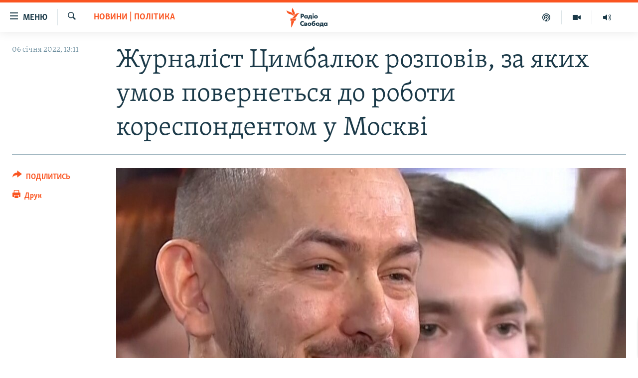

--- FILE ---
content_type: text/html; charset=utf-8
request_url: https://www.radiosvoboda.org/a/news-cymbalyuk-povernennya-do-rosiji/31642206.html
body_size: 16029
content:

<!DOCTYPE html>
<html lang="uk" dir="ltr" class="no-js">
<head>
<link href="/Content/responsive/RFE/uk-UA/RFE-uk-UA.css?&amp;av=0.0.0.0&amp;cb=370" rel="stylesheet"/>
<script src="https://tags.radiosvoboda.org/rferl-pangea/prod/utag.sync.js"></script> <script type='text/javascript' src='https://www.youtube.com/iframe_api' async></script>
<link rel="manifest" href="/manifest.json">
<script type="text/javascript">
//a general 'js' detection, must be on top level in <head>, due to CSS performance
document.documentElement.className = "js";
var cacheBuster = "370";
var appBaseUrl = "/";
var imgEnhancerBreakpoints = [0, 144, 256, 408, 650, 1023, 1597];
var isLoggingEnabled = false;
var isPreviewPage = false;
var isLivePreviewPage = false;
if (!isPreviewPage) {
window.RFE = window.RFE || {};
window.RFE.cacheEnabledByParam = window.location.href.indexOf('nocache=1') === -1;
const url = new URL(window.location.href);
const params = new URLSearchParams(url.search);
// Remove the 'nocache' parameter
params.delete('nocache');
// Update the URL without the 'nocache' parameter
url.search = params.toString();
window.history.replaceState(null, '', url.toString());
} else {
window.addEventListener('load', function() {
const links = window.document.links;
for (let i = 0; i < links.length; i++) {
links[i].href = '#';
links[i].target = '_self';
}
})
}
var pwaEnabled = true;
var swCacheDisabled;
</script>
<meta charset="utf-8" />
<title>Журналіст Цимбалюк розповів, за яких умов повернеться до роботи кореспондентом у Москві</title>
<meta name="description" content="Раніше цього тижня Цимбалюк повідомив, що покинув російську територію через загрозу особистій безпеці" />
<meta name="keywords" content="Новини, Новини | Політика, Новини | Важливі, росія, уніан, Цимбалюк" />
<meta name="viewport" content="width=device-width, initial-scale=1.0" />
<meta http-equiv="X-UA-Compatible" content="IE=edge" />
<meta name="robots" content="max-image-preview:large"><meta name="p:domain_verify" content="0988ef964c8a209fb93ebd87cfb96d87"/>
<meta name="msvalidate.01" content="06EF19F813911814478D52A8EAF58195" />
<meta name="google-site-verification" content="ot2jsPsN4ShTuDC81rL4R8sgmyIiD9Q-MYij280acbg" />
<meta property="fb:pages" content="359429071842" />
<meta name="yandex-verification" content="d4b894ae216c6ff4" />
<link href="https://www.radiosvoboda.org/a/news-cymbalyuk-povernennya-do-rosiji/31642206.html" rel="canonical" />
<meta name="apple-mobile-web-app-title" content="Радіо Свобода" />
<meta name="apple-mobile-web-app-status-bar-style" content="black" />
<meta name="apple-itunes-app" content="app-id=1561595320, app-argument=//31642206.ltr" />
<meta content="Журналіст Цимбалюк розповів, за яких умов повернеться до роботи кореспондентом у Москві" property="og:title" />
<meta content="Раніше цього тижня Цимбалюк повідомив, що покинув російську територію через загрозу особистій безпеці" property="og:description" />
<meta content="article" property="og:type" />
<meta content="https://www.radiosvoboda.org/a/news-cymbalyuk-povernennya-do-rosiji/31642206.html" property="og:url" />
<meta content="Радіо Свобода" property="og:site_name" />
<meta content="https://www.facebook.com/radiosvoboda.org" property="article:publisher" />
<meta content="https://gdb.rferl.org/2af280b3-67af-403d-a804-e3703a230e66_cx0_cy17_cw0_w1200_h630.jpg" property="og:image" />
<meta content="1200" property="og:image:width" />
<meta content="630" property="og:image:height" />
<meta content="212346855610042" property="fb:app_id" />
<meta content="summary_large_image" name="twitter:card" />
<meta content="@radiosvoboda" name="twitter:site" />
<meta content="https://gdb.rferl.org/2af280b3-67af-403d-a804-e3703a230e66_cx0_cy17_cw0_w1200_h630.jpg" name="twitter:image" />
<meta content="Журналіст Цимбалюк розповів, за яких умов повернеться до роботи кореспондентом у Москві" name="twitter:title" />
<meta content="Раніше цього тижня Цимбалюк повідомив, що покинув російську територію через загрозу особистій безпеці" name="twitter:description" />
<link rel="amphtml" href="https://www.radiosvoboda.org/amp/news-cymbalyuk-povernennya-do-rosiji/31642206.html" />
<script type="application/ld+json">{"articleSection":"Новини | Політика","isAccessibleForFree":true,"headline":"Журналіст Цимбалюк розповів, за яких умов повернеться до роботи кореспондентом у Москві","inLanguage":"uk-UA","keywords":"Новини, Новини | Політика, Новини | Важливі, росія, уніан, Цимбалюк","author":{"@type":"Person","name":"Радіо Свобода"},"datePublished":"2022-01-06 11:11:54Z","dateModified":"2022-01-06 11:11:54Z","publisher":{"logo":{"width":512,"height":220,"@type":"ImageObject","url":"https://www.radiosvoboda.org/Content/responsive/RFE/uk-UA/img/logo.png"},"@type":"NewsMediaOrganization","url":"https://www.radiosvoboda.org","sameAs":["https://www.facebook.com/radiosvoboda.org","https://twitter.com/radiosvoboda","https://www.youtube.com/channel/UC7qnYpVcuFbURi3E2E6_f6Q","https://www.instagram.com/radio.svoboda/","https://telegram.me/svoboda_radio"],"name":"Радіо Свобода","alternateName":"Радіо Свобода Україна"},"@context":"https://schema.org","@type":"NewsArticle","mainEntityOfPage":"https://www.radiosvoboda.org/a/news-cymbalyuk-povernennya-do-rosiji/31642206.html","url":"https://www.radiosvoboda.org/a/news-cymbalyuk-povernennya-do-rosiji/31642206.html","description":"Раніше цього тижня Цимбалюк повідомив, що покинув російську територію через загрозу особистій безпеці","image":{"width":1080,"height":608,"@type":"ImageObject","url":"https://gdb.rferl.org/2af280b3-67af-403d-a804-e3703a230e66_cx0_cy17_cw0_w1080_h608.jpg"},"name":"Журналіст Цимбалюк розповів, за яких умов повернеться до роботи кореспондентом у Москві"}</script>
<script src="/Scripts/responsive/infographics.b?v=dVbZ-Cza7s4UoO3BqYSZdbxQZVF4BOLP5EfYDs4kqEo1&amp;av=0.0.0.0&amp;cb=370"></script>
<script src="/Scripts/responsive/loader.b?v=Q26XNwrL6vJYKjqFQRDnx01Lk2pi1mRsuLEaVKMsvpA1&amp;av=0.0.0.0&amp;cb=370"></script>
<link rel="icon" type="image/svg+xml" href="/Content/responsive/RFE/img/webApp/favicon.svg" />
<link rel="alternate icon" href="/Content/responsive/RFE/img/webApp/favicon.ico" />
<link rel="mask-icon" color="#ea6903" href="/Content/responsive/RFE/img/webApp/favicon_safari.svg" />
<link rel="apple-touch-icon" sizes="152x152" href="/Content/responsive/RFE/img/webApp/ico-152x152.png" />
<link rel="apple-touch-icon" sizes="144x144" href="/Content/responsive/RFE/img/webApp/ico-144x144.png" />
<link rel="apple-touch-icon" sizes="114x114" href="/Content/responsive/RFE/img/webApp/ico-114x114.png" />
<link rel="apple-touch-icon" sizes="72x72" href="/Content/responsive/RFE/img/webApp/ico-72x72.png" />
<link rel="apple-touch-icon-precomposed" href="/Content/responsive/RFE/img/webApp/ico-57x57.png" />
<link rel="icon" sizes="192x192" href="/Content/responsive/RFE/img/webApp/ico-192x192.png" />
<link rel="icon" sizes="128x128" href="/Content/responsive/RFE/img/webApp/ico-128x128.png" />
<meta name="msapplication-TileColor" content="#ffffff" />
<meta name="msapplication-TileImage" content="/Content/responsive/RFE/img/webApp/ico-144x144.png" />
<link rel="preload" href="/Content/responsive/fonts/Skolar-Lt_Cyrl_v2.4.woff" type="font/woff" as="font" crossorigin="anonymous" />
<link rel="alternate" type="application/rss+xml" title="RFE/RL - Top Stories [RSS]" href="/api/" />
<link rel="sitemap" type="application/rss+xml" href="/sitemap.xml" />
</head>
<body class=" nav-no-loaded cc_theme pg-article print-lay-article js-category-to-nav nojs-images ">
<script type="text/javascript" >
var analyticsData = {url:"https://www.radiosvoboda.org/a/news-cymbalyuk-povernennya-do-rosiji/31642206.html",property_id:"421",article_uid:"31642206",page_title:"Журналіст Цимбалюк розповів, за яких умов повернеться до роботи кореспондентом у Москві",page_type:"article",content_type:"article",subcontent_type:"article",last_modified:"2022-01-06 11:11:54Z",pub_datetime:"2022-01-06 11:11:54Z",pub_year:"2022",pub_month:"01",pub_day:"06",pub_hour:"11",pub_weekday:"Thursday",section:"новини | політика",english_section:"politics-news",byline:"",categories:"all-news,politics-news,important-news",tags:"росія;уніан;цимбалюк",domain:"www.radiosvoboda.org",language:"Ukrainian",language_service:"RFERL Ukrainian",platform:"web",copied:"no",copied_article:"",copied_title:"",runs_js:"Yes",cms_release:"8.44.0.0.370",enviro_type:"prod",slug:"news-cymbalyuk-povernennya-do-rosiji",entity:"RFE",short_language_service:"UKR",platform_short:"W",page_name:"Журналіст Цимбалюк розповів, за яких умов повернеться до роботи кореспондентом у Москві"};
</script>
<noscript><iframe src="https://www.googletagmanager.com/ns.html?id=GTM-WXZBPZ" height="0" width="0" style="display:none;visibility:hidden"></iframe></noscript><script type="text/javascript" data-cookiecategory="analytics">
var gtmEventObject = Object.assign({}, analyticsData, {event: 'page_meta_ready'});window.dataLayer = window.dataLayer || [];window.dataLayer.push(gtmEventObject);
if (top.location === self.location) { //if not inside of an IFrame
var renderGtm = "true";
if (renderGtm === "true") {
(function(w,d,s,l,i){w[l]=w[l]||[];w[l].push({'gtm.start':new Date().getTime(),event:'gtm.js'});var f=d.getElementsByTagName(s)[0],j=d.createElement(s),dl=l!='dataLayer'?'&l='+l:'';j.async=true;j.src='//www.googletagmanager.com/gtm.js?id='+i+dl;f.parentNode.insertBefore(j,f);})(window,document,'script','dataLayer','GTM-WXZBPZ');
}
}
</script>
<!--Analytics tag js version start-->
<script type="text/javascript" data-cookiecategory="analytics">
var utag_data = Object.assign({}, analyticsData, {});
if(typeof(TealiumTagFrom)==='function' && typeof(TealiumTagSearchKeyword)==='function') {
var utag_from=TealiumTagFrom();var utag_searchKeyword=TealiumTagSearchKeyword();
if(utag_searchKeyword!=null && utag_searchKeyword!=='' && utag_data["search_keyword"]==null) utag_data["search_keyword"]=utag_searchKeyword;if(utag_from!=null && utag_from!=='') utag_data["from"]=TealiumTagFrom();}
if(window.top!== window.self&&utag_data.page_type==="snippet"){utag_data.page_type = 'iframe';}
try{if(window.top!==window.self&&window.self.location.hostname===window.top.location.hostname){utag_data.platform = 'self-embed';utag_data.platform_short = 'se';}}catch(e){if(window.top!==window.self&&window.self.location.search.includes("platformType=self-embed")){utag_data.platform = 'cross-promo';utag_data.platform_short = 'cp';}}
(function(a,b,c,d){ a="https://tags.radiosvoboda.org/rferl-pangea/prod/utag.js"; b=document;c="script";d=b.createElement(c);d.src=a;d.type="text/java"+c;d.async=true; a=b.getElementsByTagName(c)[0];a.parentNode.insertBefore(d,a); })();
</script>
<!--Analytics tag js version end-->
<!-- Analytics tag management NoScript -->
<noscript>
<img style="position: absolute; border: none;" src="https://ssc.radiosvoboda.org/b/ss/bbgprod,bbgentityrferl/1/G.4--NS/470815060?pageName=rfe%3aukr%3aw%3aarticle%3a%d0%96%d1%83%d1%80%d0%bd%d0%b0%d0%bb%d1%96%d1%81%d1%82%20%d0%a6%d0%b8%d0%bc%d0%b1%d0%b0%d0%bb%d1%8e%d0%ba%20%d1%80%d0%be%d0%b7%d0%bf%d0%be%d0%b2%d1%96%d0%b2%2c%20%d0%b7%d0%b0%20%d1%8f%d0%ba%d0%b8%d1%85%20%d1%83%d0%bc%d0%be%d0%b2%20%d0%bf%d0%be%d0%b2%d0%b5%d1%80%d0%bd%d0%b5%d1%82%d1%8c%d1%81%d1%8f%20%d0%b4%d0%be%20%d1%80%d0%be%d0%b1%d0%be%d1%82%d0%b8%20%d0%ba%d0%be%d1%80%d0%b5%d1%81%d0%bf%d0%be%d0%bd%d0%b4%d0%b5%d0%bd%d1%82%d0%be%d0%bc%20%d1%83%20%d0%9c%d0%be%d1%81%d0%ba%d0%b2%d1%96&amp;c6=%d0%96%d1%83%d1%80%d0%bd%d0%b0%d0%bb%d1%96%d1%81%d1%82%20%d0%a6%d0%b8%d0%bc%d0%b1%d0%b0%d0%bb%d1%8e%d0%ba%20%d1%80%d0%be%d0%b7%d0%bf%d0%be%d0%b2%d1%96%d0%b2%2c%20%d0%b7%d0%b0%20%d1%8f%d0%ba%d0%b8%d1%85%20%d1%83%d0%bc%d0%be%d0%b2%20%d0%bf%d0%be%d0%b2%d0%b5%d1%80%d0%bd%d0%b5%d1%82%d1%8c%d1%81%d1%8f%20%d0%b4%d0%be%20%d1%80%d0%be%d0%b1%d0%be%d1%82%d0%b8%20%d0%ba%d0%be%d1%80%d0%b5%d1%81%d0%bf%d0%be%d0%bd%d0%b4%d0%b5%d0%bd%d1%82%d0%be%d0%bc%20%d1%83%20%d0%9c%d0%be%d1%81%d0%ba%d0%b2%d1%96&amp;v36=8.44.0.0.370&amp;v6=D=c6&amp;g=https%3a%2f%2fwww.radiosvoboda.org%2fa%2fnews-cymbalyuk-povernennya-do-rosiji%2f31642206.html&amp;c1=D=g&amp;v1=D=g&amp;events=event1,event52&amp;c16=rferl%20ukrainian&amp;v16=D=c16&amp;c5=politics-news&amp;v5=D=c5&amp;ch=%d0%9d%d0%be%d0%b2%d0%b8%d0%bd%d0%b8%20%7c%20%d0%9f%d0%be%d0%bb%d1%96%d1%82%d0%b8%d0%ba%d0%b0&amp;c15=ukrainian&amp;v15=D=c15&amp;c4=article&amp;v4=D=c4&amp;c14=31642206&amp;v14=D=c14&amp;v20=no&amp;c17=web&amp;v17=D=c17&amp;mcorgid=518abc7455e462b97f000101%40adobeorg&amp;server=www.radiosvoboda.org&amp;pageType=D=c4&amp;ns=bbg&amp;v29=D=server&amp;v25=rfe&amp;v30=421&amp;v105=D=User-Agent " alt="analytics" width="1" height="1" /></noscript>
<!-- End of Analytics tag management NoScript -->
<!--*** Accessibility links - For ScreenReaders only ***-->
<section>
<div class="sr-only">
<h2>Доступність посилання</h2>
<ul>
<li><a href="#content" data-disable-smooth-scroll="1">Перейти до основного матеріалу</a></li>
<li><a href="#navigation" data-disable-smooth-scroll="1">Перейти до основної навігації</a></li>
<li><a href="#txtHeaderSearch" data-disable-smooth-scroll="1">Перейти до пошуку</a></li>
</ul>
</div>
</section>
<div dir="ltr">
<div id="page">
<aside>
<div class="c-lightbox overlay-modal">
<div class="c-lightbox__intro">
<h2 class="c-lightbox__intro-title"></h2>
<button class="btn btn--rounded c-lightbox__btn c-lightbox__intro-next" title="Вперед">
<span class="ico ico--rounded ico-chevron-forward"></span>
<span class="sr-only">Вперед</span>
</button>
</div>
<div class="c-lightbox__nav">
<button class="btn btn--rounded c-lightbox__btn c-lightbox__btn--close" title="Закрити">
<span class="ico ico--rounded ico-close"></span>
<span class="sr-only">Закрити</span>
</button>
<button class="btn btn--rounded c-lightbox__btn c-lightbox__btn--prev" title="Назад">
<span class="ico ico--rounded ico-chevron-backward"></span>
<span class="sr-only">Назад</span>
</button>
<button class="btn btn--rounded c-lightbox__btn c-lightbox__btn--next" title="Вперед">
<span class="ico ico--rounded ico-chevron-forward"></span>
<span class="sr-only">Вперед</span>
</button>
</div>
<div class="c-lightbox__content-wrap">
<figure class="c-lightbox__content">
<span class="c-spinner c-spinner--lightbox">
<img src="/Content/responsive/img/player-spinner.png"
alt="Будь ласка, зачекайте"
title="Будь ласка, зачекайте" />
</span>
<div class="c-lightbox__img">
<div class="thumb">
<img src="" alt="" />
</div>
</div>
<figcaption>
<div class="c-lightbox__info c-lightbox__info--foot">
<span class="c-lightbox__counter"></span>
<span class="caption c-lightbox__caption"></span>
</div>
</figcaption>
</figure>
</div>
<div class="hidden">
<div class="content-advisory__box content-advisory__box--lightbox">
<span class="content-advisory__box-text">Зображення містить чутливий вміст, який деякі люди можуть вважати образливим або тривожним.</span>
<button class="btn btn--transparent content-advisory__box-btn m-t-md" value="text" type="button">
<span class="btn__text">
Натисніть, щоб побачити
</span>
</button>
</div>
</div>
</div>
<div class="print-dialogue">
<div class="container">
<h3 class="print-dialogue__title section-head">Опції друку:</h3>
<div class="print-dialogue__opts">
<ul class="print-dialogue__opt-group">
<li class="form__group form__group--checkbox">
<input class="form__check " id="checkboxImages" name="checkboxImages" type="checkbox" checked="checked" />
<label for="checkboxImages" class="form__label m-t-md">Зображення</label>
</li>
<li class="form__group form__group--checkbox">
<input class="form__check " id="checkboxMultimedia" name="checkboxMultimedia" type="checkbox" checked="checked" />
<label for="checkboxMultimedia" class="form__label m-t-md">Мультимедіа</label>
</li>
</ul>
<ul class="print-dialogue__opt-group">
<li class="form__group form__group--checkbox">
<input class="form__check " id="checkboxEmbedded" name="checkboxEmbedded" type="checkbox" checked="checked" />
<label for="checkboxEmbedded" class="form__label m-t-md">Вкладений контент</label>
</li>
<li class="hidden">
<input class="form__check " id="checkboxComments" name="checkboxComments" type="checkbox" />
<label for="checkboxComments" class="form__label m-t-md">Коментарі</label>
</li>
</ul>
</div>
<div class="print-dialogue__buttons">
<button class="btn btn--secondary close-button" type="button" title="Скасувати">
<span class="btn__text ">Скасувати</span>
</button>
<button class="btn btn-cust-print m-l-sm" type="button" title="Друк">
<span class="btn__text ">Друк</span>
</button>
</div>
</div>
</div>
<div class="ctc-message pos-fix">
<div class="ctc-message__inner">Посилання скопійовано</div>
</div>
</aside>
<div class="hdr-20 hdr-20--big">
<div class="hdr-20__inner">
<div class="hdr-20__max pos-rel">
<div class="hdr-20__side hdr-20__side--primary d-flex">
<label data-for="main-menu-ctrl" data-switcher-trigger="true" data-switch-target="main-menu-ctrl" class="burger hdr-trigger pos-rel trans-trigger" data-trans-evt="click" data-trans-id="menu">
<span class="ico ico-close hdr-trigger__ico hdr-trigger__ico--close burger__ico burger__ico--close"></span>
<span class="ico ico-menu hdr-trigger__ico hdr-trigger__ico--open burger__ico burger__ico--open"></span>
<span class="burger__label">Меню</span>
</label>
<div class="menu-pnl pos-fix trans-target" data-switch-target="main-menu-ctrl" data-trans-id="menu">
<div class="menu-pnl__inner">
<nav class="main-nav menu-pnl__item menu-pnl__item--first">
<ul class="main-nav__list accordeon" data-analytics-tales="false" data-promo-name="link" data-location-name="nav,secnav">
<li class="main-nav__item">
<a class="main-nav__item-name main-nav__item-name--link" href="/radio-svoboda-70" title="РАДІО СВОБОДА – 70 РОКІВ" data-item-name="radio-svoboda-70" >РАДІО СВОБОДА – 70 РОКІВ</a>
</li>
<li class="main-nav__item">
<a class="main-nav__item-name main-nav__item-name--link" href="https://www.radiosvoboda.org/p/4399.html" title="ВСЕ ЗА ДОБУ" >ВСЕ ЗА ДОБУ</a>
</li>
<li class="main-nav__item accordeon__item" data-switch-target="menu-item-1479">
<label class="main-nav__item-name main-nav__item-name--label accordeon__control-label" data-switcher-trigger="true" data-for="menu-item-1479">
СТАТТІ
<span class="ico ico-chevron-down main-nav__chev"></span>
</label>
<div class="main-nav__sub-list">
<a class="main-nav__item-name main-nav__item-name--link main-nav__item-name--sub" href="/z/633" title="ПОЛІТИКА" data-item-name="politics-zone" >ПОЛІТИКА</a>
<a class="main-nav__item-name main-nav__item-name--link main-nav__item-name--sub" href="/z/986" title="ЕКОНОМІКА" data-item-name="economy-zone" >ЕКОНОМІКА</a>
<a class="main-nav__item-name main-nav__item-name--link main-nav__item-name--sub" href="/z/636" title="СУСПІЛЬСТВО" data-item-name="society-zone" >СУСПІЛЬСТВО</a>
<a class="main-nav__item-name main-nav__item-name--link main-nav__item-name--sub" href="/z/635" title="КУЛЬТУРА" data-item-name="culture-zone" >КУЛЬТУРА</a>
<a class="main-nav__item-name main-nav__item-name--link main-nav__item-name--sub" href="/p/7440.html" title="СПОРТ" data-item-name="sport" >СПОРТ</a>
<a class="main-nav__item-name main-nav__item-name--link main-nav__item-name--sub" href="/z/631" title="УКРАЇНА" data-item-name="ukraine-zone" >УКРАЇНА</a>
<a class="main-nav__item-name main-nav__item-name--link main-nav__item-name--sub" href="/z/632" title="СВІТ" data-item-name="world-zone" >СВІТ</a>
</div>
</li>
<li class="main-nav__item">
<a class="main-nav__item-name main-nav__item-name--link" href="/z/16697" title="ВІЙНА" data-item-name="war-in-ukraine-zone" >ВІЙНА</a>
</li>
<li class="main-nav__item">
<a class="main-nav__item-name main-nav__item-name--link" href="/z/22763" title="РОСІЙСЬКА &#171;ФІЛЬТРАЦІЯ&#187;" data-item-name="filtrationcamps" >РОСІЙСЬКА &#171;ФІЛЬТРАЦІЯ&#187;</a>
</li>
<li class="main-nav__item">
<a class="main-nav__item-name main-nav__item-name--link" href="/donbassrealii" title="ДОНБАС.РЕАЛІЇ" data-item-name="donbassrealii" >ДОНБАС.РЕАЛІЇ</a>
</li>
<li class="main-nav__item">
<a class="main-nav__item-name main-nav__item-name--link" href="https://ru.krymr.com/" title="КРИМ.РЕАЛІЇ" target="_blank" rel="noopener">КРИМ.РЕАЛІЇ</a>
</li>
<li class="main-nav__item">
<a class="main-nav__item-name main-nav__item-name--link" href="/ty-iak" title="ТИ ЯК?" data-item-name="ty-iak" >ТИ ЯК?</a>
</li>
<li class="main-nav__item">
<a class="main-nav__item-name main-nav__item-name--link" href="/skhemy" title="СХЕМИ" data-item-name="shemy-section" >СХЕМИ</a>
</li>
<li class="main-nav__item">
<a class="main-nav__item-name main-nav__item-name--link" href="/p/10011.html" title="ПРИАЗОВ’Я" data-item-name="Azov Region" >ПРИАЗОВ’Я</a>
</li>
<li class="main-nav__item">
<a class="main-nav__item-name main-nav__item-name--link" href="/china" title="КИТАЙ.ВИКЛИКИ" data-item-name="china-zone" >КИТАЙ.ВИКЛИКИ</a>
</li>
<li class="main-nav__item">
<a class="main-nav__item-name main-nav__item-name--link" href="/p/5390.html" title="МУЛЬТИМЕДІА" data-item-name="videos-section" >МУЛЬТИМЕДІА</a>
</li>
<li class="main-nav__item">
<a class="main-nav__item-name main-nav__item-name--link" href="/photo" title="ФОТО" data-item-name="photo-radiosvoboda" >ФОТО</a>
</li>
<li class="main-nav__item">
<a class="main-nav__item-name main-nav__item-name--link" href="/special-projects" title="СПЕЦПРОЄКТИ" data-item-name="Special projects" >СПЕЦПРОЄКТИ</a>
</li>
<li class="main-nav__item">
<a class="main-nav__item-name main-nav__item-name--link" href="https://www.radiosvoboda.org/p/podcast-radiosvoboda.html" title="ПОДКАСТИ" >ПОДКАСТИ</a>
</li>
</ul>
</nav>
<div class="menu-pnl__item">
<h5 class="menu-pnl__sub-head">Крим Реалії</h5>
<a href="https://ru.krymr.com" class="menu-pnl__item-link" title="РУС">РУС</a>
<a href="https://ua.krymr.com" class="menu-pnl__item-link" title="УКР">УКР</a>
<a href="https://ktat.krymr.com" class="menu-pnl__item-link" title="КТАТ">КТАТ</a>
</div>
<div class="menu-pnl__item menu-pnl__item--social">
<h5 class="menu-pnl__sub-head">ДОЛУЧАЙСЯ!</h5>
<a href="https://www.facebook.com/radiosvoboda.org" title="Стежте за нами на Facebook" data-analytics-text="follow_on_facebook" class="btn btn--rounded btn--social-inverted menu-pnl__btn js-social-btn btn-facebook" target="_blank" rel="noopener">
<span class="ico ico-facebook-alt ico--rounded"></span>
</a>
<a href="https://twitter.com/radiosvoboda" title="Стежте за нами у Twitter" data-analytics-text="follow_on_twitter" class="btn btn--rounded btn--social-inverted menu-pnl__btn js-social-btn btn-twitter" target="_blank" rel="noopener">
<span class="ico ico-twitter ico--rounded"></span>
</a>
<a href="https://www.youtube.com/channel/UC7qnYpVcuFbURi3E2E6_f6Q" title="Стежте за нами на Youtube" data-analytics-text="follow_on_youtube" class="btn btn--rounded btn--social-inverted menu-pnl__btn js-social-btn btn-youtube" target="_blank" rel="noopener">
<span class="ico ico-youtube ico--rounded"></span>
</a>
<a href="https://news.google.com/publications/CAAqBwgKMLKCjQsw1ZeeAw" title="Радіо Свобода на Google News" data-analytics-text="follow_on_google_news" class="btn btn--rounded btn--social-inverted menu-pnl__btn js-social-btn btn-g-news" target="_blank" rel="noopener">
<span class="ico ico-google-news ico--rounded"></span>
</a>
<a href="https://www.instagram.com/radio.svoboda/" title="Follow us on Instagram" data-analytics-text="follow_on_instagram" class="btn btn--rounded btn--social-inverted menu-pnl__btn js-social-btn btn-instagram" target="_blank" rel="noopener">
<span class="ico ico-instagram ico--rounded"></span>
</a>
<a href="https://telegram.me/svoboda_radio" title="Стежте за нами у Telegram " data-analytics-text="follow_on_telegram" class="btn btn--rounded btn--social-inverted menu-pnl__btn js-social-btn btn-telegram" target="_blank" rel="noopener">
<span class="ico ico-telegram ico--rounded"></span>
</a>
</div>
<div class="menu-pnl__item">
<a href="/navigation/allsites" class="menu-pnl__item-link">
<span class="ico ico-languages "></span>
Усі сайти RFE/RL
</a>
</div>
</div>
</div>
<label data-for="top-search-ctrl" data-switcher-trigger="true" data-switch-target="top-search-ctrl" class="top-srch-trigger hdr-trigger">
<span class="ico ico-close hdr-trigger__ico hdr-trigger__ico--close top-srch-trigger__ico top-srch-trigger__ico--close"></span>
<span class="ico ico-search hdr-trigger__ico hdr-trigger__ico--open top-srch-trigger__ico top-srch-trigger__ico--open"></span>
</label>
<div class="srch-top srch-top--in-header" data-switch-target="top-search-ctrl">
<div class="container">
<form action="/s" class="srch-top__form srch-top__form--in-header" id="form-topSearchHeader" method="get" role="search"><label for="txtHeaderSearch" class="sr-only">Шукати</label>
<input type="text" id="txtHeaderSearch" name="k" placeholder="пошук за словом..." accesskey="s" value="" class="srch-top__input analyticstag-event" onkeydown="if (event.keyCode === 13) { FireAnalyticsTagEventOnSearch('search', $dom.get('#txtHeaderSearch')[0].value) }" />
<button title="Шукати" type="submit" class="btn btn--top-srch analyticstag-event" onclick="FireAnalyticsTagEventOnSearch('search', $dom.get('#txtHeaderSearch')[0].value) ">
<span class="ico ico-search"></span>
</button></form>
</div>
</div>
<a href="/" class="main-logo-link">
<img src="/Content/responsive/RFE/uk-UA/img/logo-compact.svg" class="main-logo main-logo--comp" alt="site logo">
<img src="/Content/responsive/RFE/uk-UA/img/logo.svg" class="main-logo main-logo--big" alt="site logo">
</a>
</div>
<div class="hdr-20__side hdr-20__side--secondary d-flex">
<a href="/schedule/radio/86#live-now" title="Радio" class="hdr-20__secondary-item" data-item-name="audio">
<span class="ico ico-audio hdr-20__secondary-icon"></span>
</a>
<a href="/p/5390.html" title="Мультимедiа" class="hdr-20__secondary-item" data-item-name="video">
<span class="ico ico-video hdr-20__secondary-icon"></span>
</a>
<a href="/p/podcast-radiosvoboda.html" title="Подкасти" class="hdr-20__secondary-item" data-item-name="podcast">
<span class="ico ico-podcast hdr-20__secondary-icon"></span>
</a>
<a href="/s" title="Шукати" class="hdr-20__secondary-item hdr-20__secondary-item--search" data-item-name="search">
<span class="ico ico-search hdr-20__secondary-icon hdr-20__secondary-icon--search"></span>
</a>
<div class="srch-bottom">
<form action="/s" class="srch-bottom__form d-flex" id="form-bottomSearch" method="get" role="search"><label for="txtSearch" class="sr-only">Шукати</label>
<input type="search" id="txtSearch" name="k" placeholder="пошук за словом..." accesskey="s" value="" class="srch-bottom__input analyticstag-event" onkeydown="if (event.keyCode === 13) { FireAnalyticsTagEventOnSearch('search', $dom.get('#txtSearch')[0].value) }" />
<button title="Шукати" type="submit" class="btn btn--bottom-srch analyticstag-event" onclick="FireAnalyticsTagEventOnSearch('search', $dom.get('#txtSearch')[0].value) ">
<span class="ico ico-search"></span>
</button></form>
</div>
</div>
<img src="/Content/responsive/RFE/uk-UA/img/logo-print.gif" class="logo-print" alt="site logo">
<img src="/Content/responsive/RFE/uk-UA/img/logo-print_color.png" class="logo-print logo-print--color" alt="site logo">
</div>
</div>
</div>
<script>
if (document.body.className.indexOf('pg-home') > -1) {
var nav2In = document.querySelector('.hdr-20__inner');
var nav2Sec = document.querySelector('.hdr-20__side--secondary');
var secStyle = window.getComputedStyle(nav2Sec);
if (nav2In && window.pageYOffset < 150 && secStyle['position'] !== 'fixed') {
nav2In.classList.add('hdr-20__inner--big')
}
}
</script>
<div class="c-hlights c-hlights--breaking c-hlights--no-item" data-hlight-display="mobile,desktop">
<div class="c-hlights__wrap container p-0">
<div class="c-hlights__nav">
<a role="button" href="#" title="Назад">
<span class="ico ico-chevron-backward m-0"></span>
<span class="sr-only">Назад</span>
</a>
<a role="button" href="#" title="Вперед">
<span class="ico ico-chevron-forward m-0"></span>
<span class="sr-only">Вперед</span>
</a>
</div>
<span class="c-hlights__label">
<span class="">ВАЖЛИВО</span>
<span class="switcher-trigger">
<label data-for="more-less-1" data-switcher-trigger="true" class="switcher-trigger__label switcher-trigger__label--more p-b-0" title="БІЛЬШЕ">
<span class="ico ico-chevron-down"></span>
</label>
<label data-for="more-less-1" data-switcher-trigger="true" class="switcher-trigger__label switcher-trigger__label--less p-b-0" title="МЕНШЕ">
<span class="ico ico-chevron-up"></span>
</label>
</span>
</span>
<ul class="c-hlights__items switcher-target" data-switch-target="more-less-1">
</ul>
</div>
</div> <div id="content">
<main class="container">
<div class="hdr-container">
<div class="row">
<div class="col-category col-xs-12 col-md-2 pull-left"> <div class="category js-category">
<a class="" href="/z/2730">Новини | Політика</a> </div>
</div><div class="col-title col-xs-12 col-md-10 pull-right"> <h1 class="title pg-title">
Журналіст Цимбалюк розповів, за яких умов повернеться до роботи кореспондентом у Москві
</h1>
</div><div class="col-publishing-details col-xs-12 col-sm-12 col-md-2 pull-left"> <div class="publishing-details ">
<div class="published">
<span class="date" >
<time pubdate="pubdate" datetime="2022-01-06T13:11:54+02:00">
06 січня 2022, 13:11
</time>
</span>
</div>
</div>
</div><div class="col-lg-12 separator"> <div class="separator">
<hr class="title-line" />
</div>
</div><div class="col-multimedia col-xs-12 col-md-10 pull-right"> <div class="cover-media">
<figure class="media-image js-media-expand">
<div class="img-wrap">
<div class="thumb thumb16_9">
<img src="https://gdb.rferl.org/2af280b3-67af-403d-a804-e3703a230e66_cx0_cy17_cw0_w250_r1_s.jpg" alt="Український журналіст Роман Цимбалюк на пресконференції президента Росії Володимира Путіна в Москві, архівне фото, грудень 2019 року" />
</div>
</div>
<figcaption>
<span class="caption">Український журналіст Роман Цимбалюк на пресконференції президента Росії Володимира Путіна в Москві, архівне фото, грудень 2019 року</span>
</figcaption>
</figure>
</div>
</div><div class="col-xs-12 col-md-2 pull-left article-share pos-rel"> <div class="share--box">
<div class="sticky-share-container" style="display:none">
<div class="container">
<a href="https://www.radiosvoboda.org" id="logo-sticky-share">&nbsp;</a>
<div class="pg-title pg-title--sticky-share">
Журналіст Цимбалюк розповів, за яких умов повернеться до роботи кореспондентом у Москві
</div>
<div class="sticked-nav-actions">
<!--This part is for sticky navigation display-->
<p class="buttons link-content-sharing p-0 ">
<button class="btn btn--link btn-content-sharing p-t-0 " id="btnContentSharing" value="text" role="Button" type="" title="поділитися в інших соцмережах">
<span class="ico ico-share ico--l"></span>
<span class="btn__text ">
ПОДІЛИТИСЬ
</span>
</button>
</p>
<aside class="content-sharing js-content-sharing js-content-sharing--apply-sticky content-sharing--sticky"
role="complementary"
data-share-url="https://www.radiosvoboda.org/a/news-cymbalyuk-povernennya-do-rosiji/31642206.html" data-share-title="Журналіст Цимбалюк розповів, за яких умов повернеться до роботи кореспондентом у Москві" data-share-text="Раніше цього тижня Цимбалюк повідомив, що покинув російську територію через загрозу особистій безпеці">
<div class="content-sharing__popover">
<h6 class="content-sharing__title">ПОДІЛИТИСЬ</h6>
<button href="#close" id="btnCloseSharing" class="btn btn--text-like content-sharing__close-btn">
<span class="ico ico-close ico--l"></span>
</button>
<ul class="content-sharing__list">
<li class="content-sharing__item">
<div class="ctc ">
<input type="text" class="ctc__input" readonly="readonly">
<a href="" js-href="https://www.radiosvoboda.org/a/news-cymbalyuk-povernennya-do-rosiji/31642206.html" class="content-sharing__link ctc__button">
<span class="ico ico-copy-link ico--rounded ico--s"></span>
<span class="content-sharing__link-text">скопіювати</span>
</a>
</div>
</li>
<li class="content-sharing__item">
<a href="https://facebook.com/sharer.php?u=https%3a%2f%2fwww.radiosvoboda.org%2fa%2fnews-cymbalyuk-povernennya-do-rosiji%2f31642206.html"
data-analytics-text="share_on_facebook"
title="Facebook" target="_blank"
class="content-sharing__link js-social-btn">
<span class="ico ico-facebook ico--rounded ico--s"></span>
<span class="content-sharing__link-text">Facebook</span>
</a>
</li>
<li class="content-sharing__item">
<a href="https://twitter.com/share?url=https%3a%2f%2fwww.radiosvoboda.org%2fa%2fnews-cymbalyuk-povernennya-do-rosiji%2f31642206.html&amp;text=%d0%96%d1%83%d1%80%d0%bd%d0%b0%d0%bb%d1%96%d1%81%d1%82+%d0%a6%d0%b8%d0%bc%d0%b1%d0%b0%d0%bb%d1%8e%d0%ba+%d1%80%d0%be%d0%b7%d0%bf%d0%be%d0%b2%d1%96%d0%b2%2c+%d0%b7%d0%b0+%d1%8f%d0%ba%d0%b8%d1%85+%d1%83%d0%bc%d0%be%d0%b2+%d0%bf%d0%be%d0%b2%d0%b5%d1%80%d0%bd%d0%b5%d1%82%d1%8c%d1%81%d1%8f+%d0%b4%d0%be+%d1%80%d0%be%d0%b1%d0%be%d1%82%d0%b8+%d0%ba%d0%be%d1%80%d0%b5%d1%81%d0%bf%d0%be%d0%bd%d0%b4%d0%b5%d0%bd%d1%82%d0%be%d0%bc+%d1%83+%d0%9c%d0%be%d1%81%d0%ba%d0%b2%d1%96"
data-analytics-text="share_on_twitter"
title="X (Twitter)" target="_blank"
class="content-sharing__link js-social-btn">
<span class="ico ico-twitter ico--rounded ico--s"></span>
<span class="content-sharing__link-text">X (Twitter)</span>
</a>
</li>
<li class="content-sharing__item">
<a href="https://telegram.me/share/url?url=https%3a%2f%2fwww.radiosvoboda.org%2fa%2fnews-cymbalyuk-povernennya-do-rosiji%2f31642206.html"
data-analytics-text="share_on_telegram"
title="Telegram" target="_blank"
class="content-sharing__link js-social-btn">
<span class="ico ico-telegram ico--rounded ico--s"></span>
<span class="content-sharing__link-text">Telegram</span>
</a>
</li>
<li class="content-sharing__item visible-xs-inline-block visible-sm-inline-block">
<a href="whatsapp://send?text=https%3a%2f%2fwww.radiosvoboda.org%2fa%2fnews-cymbalyuk-povernennya-do-rosiji%2f31642206.html"
data-analytics-text="share_on_whatsapp"
title="WhatsApp" target="_blank"
class="content-sharing__link js-social-btn">
<span class="ico ico-whatsapp ico--rounded ico--s"></span>
<span class="content-sharing__link-text">WhatsApp</span>
</a>
</li>
<li class="content-sharing__item visible-md-inline-block visible-lg-inline-block">
<a href="https://web.whatsapp.com/send?text=https%3a%2f%2fwww.radiosvoboda.org%2fa%2fnews-cymbalyuk-povernennya-do-rosiji%2f31642206.html"
data-analytics-text="share_on_whatsapp_desktop"
title="WhatsApp" target="_blank"
class="content-sharing__link js-social-btn">
<span class="ico ico-whatsapp ico--rounded ico--s"></span>
<span class="content-sharing__link-text">WhatsApp</span>
</a>
</li>
<li class="content-sharing__item">
<a href="mailto:?body=https%3a%2f%2fwww.radiosvoboda.org%2fa%2fnews-cymbalyuk-povernennya-do-rosiji%2f31642206.html&amp;subject=Журналіст Цимбалюк розповів, за яких умов повернеться до роботи кореспондентом у Москві"
title="Email"
class="content-sharing__link ">
<span class="ico ico-email ico--rounded ico--s"></span>
<span class="content-sharing__link-text">Email</span>
</a>
</li>
</ul>
</div>
</aside>
</div>
</div>
</div>
<div class="links">
<p class="buttons link-content-sharing p-0 ">
<button class="btn btn--link btn-content-sharing p-t-0 " id="btnContentSharing" value="text" role="Button" type="" title="поділитися в інших соцмережах">
<span class="ico ico-share ico--l"></span>
<span class="btn__text ">
ПОДІЛИТИСЬ
</span>
</button>
</p>
<aside class="content-sharing js-content-sharing " role="complementary"
data-share-url="https://www.radiosvoboda.org/a/news-cymbalyuk-povernennya-do-rosiji/31642206.html" data-share-title="Журналіст Цимбалюк розповів, за яких умов повернеться до роботи кореспондентом у Москві" data-share-text="Раніше цього тижня Цимбалюк повідомив, що покинув російську територію через загрозу особистій безпеці">
<div class="content-sharing__popover">
<h6 class="content-sharing__title">ПОДІЛИТИСЬ</h6>
<button href="#close" id="btnCloseSharing" class="btn btn--text-like content-sharing__close-btn">
<span class="ico ico-close ico--l"></span>
</button>
<ul class="content-sharing__list">
<li class="content-sharing__item">
<div class="ctc ">
<input type="text" class="ctc__input" readonly="readonly">
<a href="" js-href="https://www.radiosvoboda.org/a/news-cymbalyuk-povernennya-do-rosiji/31642206.html" class="content-sharing__link ctc__button">
<span class="ico ico-copy-link ico--rounded ico--l"></span>
<span class="content-sharing__link-text">скопіювати</span>
</a>
</div>
</li>
<li class="content-sharing__item">
<a href="https://facebook.com/sharer.php?u=https%3a%2f%2fwww.radiosvoboda.org%2fa%2fnews-cymbalyuk-povernennya-do-rosiji%2f31642206.html"
data-analytics-text="share_on_facebook"
title="Facebook" target="_blank"
class="content-sharing__link js-social-btn">
<span class="ico ico-facebook ico--rounded ico--l"></span>
<span class="content-sharing__link-text">Facebook</span>
</a>
</li>
<li class="content-sharing__item">
<a href="https://twitter.com/share?url=https%3a%2f%2fwww.radiosvoboda.org%2fa%2fnews-cymbalyuk-povernennya-do-rosiji%2f31642206.html&amp;text=%d0%96%d1%83%d1%80%d0%bd%d0%b0%d0%bb%d1%96%d1%81%d1%82+%d0%a6%d0%b8%d0%bc%d0%b1%d0%b0%d0%bb%d1%8e%d0%ba+%d1%80%d0%be%d0%b7%d0%bf%d0%be%d0%b2%d1%96%d0%b2%2c+%d0%b7%d0%b0+%d1%8f%d0%ba%d0%b8%d1%85+%d1%83%d0%bc%d0%be%d0%b2+%d0%bf%d0%be%d0%b2%d0%b5%d1%80%d0%bd%d0%b5%d1%82%d1%8c%d1%81%d1%8f+%d0%b4%d0%be+%d1%80%d0%be%d0%b1%d0%be%d1%82%d0%b8+%d0%ba%d0%be%d1%80%d0%b5%d1%81%d0%bf%d0%be%d0%bd%d0%b4%d0%b5%d0%bd%d1%82%d0%be%d0%bc+%d1%83+%d0%9c%d0%be%d1%81%d0%ba%d0%b2%d1%96"
data-analytics-text="share_on_twitter"
title="X (Twitter)" target="_blank"
class="content-sharing__link js-social-btn">
<span class="ico ico-twitter ico--rounded ico--l"></span>
<span class="content-sharing__link-text">X (Twitter)</span>
</a>
</li>
<li class="content-sharing__item">
<a href="https://telegram.me/share/url?url=https%3a%2f%2fwww.radiosvoboda.org%2fa%2fnews-cymbalyuk-povernennya-do-rosiji%2f31642206.html"
data-analytics-text="share_on_telegram"
title="Telegram" target="_blank"
class="content-sharing__link js-social-btn">
<span class="ico ico-telegram ico--rounded ico--l"></span>
<span class="content-sharing__link-text">Telegram</span>
</a>
</li>
<li class="content-sharing__item visible-xs-inline-block visible-sm-inline-block">
<a href="whatsapp://send?text=https%3a%2f%2fwww.radiosvoboda.org%2fa%2fnews-cymbalyuk-povernennya-do-rosiji%2f31642206.html"
data-analytics-text="share_on_whatsapp"
title="WhatsApp" target="_blank"
class="content-sharing__link js-social-btn">
<span class="ico ico-whatsapp ico--rounded ico--l"></span>
<span class="content-sharing__link-text">WhatsApp</span>
</a>
</li>
<li class="content-sharing__item visible-md-inline-block visible-lg-inline-block">
<a href="https://web.whatsapp.com/send?text=https%3a%2f%2fwww.radiosvoboda.org%2fa%2fnews-cymbalyuk-povernennya-do-rosiji%2f31642206.html"
data-analytics-text="share_on_whatsapp_desktop"
title="WhatsApp" target="_blank"
class="content-sharing__link js-social-btn">
<span class="ico ico-whatsapp ico--rounded ico--l"></span>
<span class="content-sharing__link-text">WhatsApp</span>
</a>
</li>
<li class="content-sharing__item">
<a href="mailto:?body=https%3a%2f%2fwww.radiosvoboda.org%2fa%2fnews-cymbalyuk-povernennya-do-rosiji%2f31642206.html&amp;subject=Журналіст Цимбалюк розповів, за яких умов повернеться до роботи кореспондентом у Москві"
title="Email"
class="content-sharing__link ">
<span class="ico ico-email ico--rounded ico--l"></span>
<span class="content-sharing__link-text">Email</span>
</a>
</li>
</ul>
</div>
</aside>
<p class="link-print visible-md visible-lg buttons p-0">
<button class="btn btn--link btn-print p-t-0" onclick="if (typeof FireAnalyticsTagEvent === 'function') {FireAnalyticsTagEvent({ on_page_event: 'print_story' });}return false" title="(CTRL+P)">
<span class="ico ico-print"></span>
<span class="btn__text">Друк</span>
</button>
</p>
</div>
</div>
</div>
</div>
</div>
<div class="body-container">
<div class="row">
<div class="col-xs-12 col-sm-12 col-md-10 col-lg-10 pull-right">
<div class="row">
<div class="col-xs-12 col-sm-12 col-md-8 col-lg-8 pull-left bottom-offset content-offset">
<div id="article-content" class="content-floated-wrap fb-quotable">
<div class="wsw">
<p>Єдиний акредитований у Росії український журналіст Роман Цимбалюк розповів Радіо Свобода, за яких умов можливе його повернення на роботу в кореспондентському пункті агенції УНІАН у Москві.</p>
<p>«Наразі ми домовились діяти таким чином з Миколою Полозовим (російський адвокат – ред.): свята закінчаться, він напише відповідного листа в прокуратуру САО (Північного адміністративного округу Москви – ред.), яка, власне, це все затіяла, щоб з’ясувати, в якому процесуальному стані все знаходиться… Це ж питання роботи, і рішення буде ухвалюватися спільно. У першу чергу на підставі наявності гарантій безпеки. Якщо вони будуть, то чому б ні, якщо ні – будемо спостерігати за творчістю російських офіційних осіб за межами РФ. Слава Богу, зараз такі комунікаційні можливості, що це не є абсолютно принциповим», – сказав Цимбалюк.</p><div class="clear"></div>
<div class="wsw__embed mediaReplacer externalMedia">
<div class="c-sticky-container">
<div class="c-sticky-element" data-sp_api="youtube">
<span class="c-sticky-element__close-el c-sticky-element__swipe-el ta-c" title="close">
<span class="ico ico-close m-0"></span>
</span>
<div class="external-content-placeholder"></div><script>renderExternalContent("https://www.youtube.com/embed/xWhqaFl8L48?&&&fs=1&enablejsapi=1")</script>
</div>
</div>
</div>
<p> </p>
<p>Раніше цього тижня Цимбалюк <a class="wsw__a" href="https://www.radiosvoboda.org/a/news-rossia-jurnalist-tsymbaliuk-vyizd/31637595.html" target="_blank">повідомив</a>, що покинув російську територію через загрозу особистій безпеці.</p>
<p>«Я виїхав із Російської Федерації, оскільки вважаю, що є загроза моїй особистій безпеці. Російська хунта, здається, себе проявила. І зараз нібито вони кажуть, що відкликали виклик на допит, але це не означає, що його не буде знову. Перед цим також було багато сигналів, що вони «взялися за останнього українського репортера в Москві дуже і дуже серйозно», – <a class="wsw__a" href="https://hromadske.ua/posts/fantomni-boli-putina-pro-imperiyu-duzhe-nebezpechni-zhurnalist-roman-cimbalyuk-pro-svij-viklik-na-dopit-u-moskvi" target="_blank">сказав</a> Цимбалюк в інтерв‘ю Громадському, яке опубліковано у понеділок.</p>
<p>Цимбалюк 13 років працював в Москві як власний кореспондент агенції УНІАН.</p>
<p>Прокуратура Москви у грудні спочатку зобов’язала прийти, а потім скасувала виклик Цимбалюка для надання пояснень.</p>
<p>Раніше російська влада публічно <a class="wsw__a" href="https://www.radiosvoboda.org/a/news-tsymbaliuk-rosia-ekstremizm/31610121.html" target="_blank">звинуватила</a> українського журналіста в екстремізмі. Цимбалюк і його адвокат заявили про наміри звертатися до незалежних міжнародних судових інстанцій.</p>
<p>МЗС України, коментуючи звинувачення щодо Цимбалюка в екстремізмі, заявило, що влада Росії продовжує <a class="wsw__a" href="https://www.radiosvoboda.org/a/news-mzs-tsymbaliuk/31610369.html" target="_blank">випалювати</a> медійне середовище.</p><div data-owner-ct="Article" data-inline="False">
<div class="media-block also-read" >
<a href="/a/news-tsymbaliuk-preskonferentsiia-putina/31622729.html" target="_self" title="&#171;Подивлюся цього року онлайн&#187;: український журналіст Цимбалюк не пішов на пресконференцію Путіна" class="img-wrap img-wrap--size-3 also-read__img">
<span class="thumb thumb16_9">
<noscript class="nojs-img">
<img src="https://gdb.rferl.org/ad532e90-1bb1-467a-a134-f7f508d1b45d_cx0_cy2_cw0_w100_r1.jpg" alt="Роман Цимбалюк на щорічній пресконференції Володимира Путіна, грудень 2019 року">
</noscript>
<img data-src="https://gdb.rferl.org/ad532e90-1bb1-467a-a134-f7f508d1b45d_cx0_cy2_cw0_w100_r1.jpg" alt="Роман Цимбалюк на щорічній пресконференції Володимира Путіна, грудень 2019 року" />
</span>
</a>
<div class="media-block__content also-read__body also-read__body--h">
<a href="/a/news-tsymbaliuk-preskonferentsiia-putina/31622729.html" target="_self" title="&#171;Подивлюся цього року онлайн&#187;: український журналіст Цимбалюк не пішов на пресконференцію Путіна">
<span class="also-read__text--label">
ДИВІТЬСЯ ТАКОЖ:
</span>
<h4 class="media-block__title media-block__title--size-3 also-read__text p-0">
&#171;Подивлюся цього року онлайн&#187;: український журналіст Цимбалюк не пішов на пресконференцію Путіна
</h4>
</a>
</div>
</div>
</div><div class="clear"></div>
<div class="wsw__embed">
<div class="infgraphicsAttach" >
<script type="text/javascript">
initInfographics(
{
groups:[],
params:[],
isMobile:true
});
</script>
<div style="background:#eeeeee; border:1px solid #cccccc; padding:5px 10px"><big>Встановлюйте новий <a class="wsw__a" href="https://www.radiosvoboda.org/mobile-apps" target="_blank">застосунок Радіо Свобода</a> на смартфони та планшети <a class="wsw__a" href="https://apps.apple.com/us/app/id1561595320" target="_blank">Apple</a> і <a class="wsw__a" href="https://play.google.com/store/apps/details?id=org.rferl.ukr" target="_blank">Android</a>.</big></div>
</div>
</div>
<p> </p>
</div>
</div>
</div>
<div class="col-xs-12 col-sm-12 col-md-4 col-lg-4 pull-left design-top-offset"> <div class="media-block-wrap">
<h2 class="section-head">НА ЦЮ Ж ТЕМУ</h2>
<div class="row">
<ul>
<li class="col-xs-12 col-sm-6 col-md-12 col-lg-12 mb-grid">
<div class="media-block ">
<a href="/a/news-tsymbaliuk-sprava-advokat/31624221.html" class="img-wrap img-wrap--t-spac img-wrap--size-4 img-wrap--float" title="Прокуратура Москви відкликала виклик українського журналіста Цимбалюка – адвокат">
<div class="thumb thumb16_9">
<noscript class="nojs-img">
<img src="https://gdb.rferl.org/ad532e90-1bb1-467a-a134-f7f508d1b45d_w100_r1.jpg" alt="Прокуратура Москви відкликала виклик українського журналіста Цимбалюка – адвокат" />
</noscript>
<img data-src="https://gdb.rferl.org/ad532e90-1bb1-467a-a134-f7f508d1b45d_w33_r1.jpg" src="" alt="Прокуратура Москви відкликала виклик українського журналіста Цимбалюка – адвокат" class=""/>
</div>
</a>
<div class="media-block__content media-block__content--h">
<a href="/a/news-tsymbaliuk-sprava-advokat/31624221.html">
<h4 class="media-block__title media-block__title--size-4" title="Прокуратура Москви відкликала виклик українського журналіста Цимбалюка – адвокат">
Прокуратура Москви відкликала виклик українського журналіста Цимбалюка – адвокат
</h4>
</a>
</div>
</div>
</li>
<li class="col-xs-12 col-sm-6 col-md-12 col-lg-12 mb-grid">
<div class="media-block ">
<a href="/a/news-kreml-preskonferentsia-putina/31623966.html" class="img-wrap img-wrap--t-spac img-wrap--size-4 img-wrap--float" title="Кремль витратив на організацію пресконференції Путіна понад півтора мільйона доларів">
<div class="thumb thumb16_9">
<noscript class="nojs-img">
<img src="https://gdb.rferl.org/08ef0000-0a00-0242-5c8e-08d9c5ff4b4d_cx0_cy8_cw0_w100_r1.jpg" alt="Кремль витратив на організацію пресконференції Путіна понад півтора мільйона доларів" />
</noscript>
<img data-src="https://gdb.rferl.org/08ef0000-0a00-0242-5c8e-08d9c5ff4b4d_cx0_cy8_cw0_w33_r1.jpg" src="" alt="Кремль витратив на організацію пресконференції Путіна понад півтора мільйона доларів" class=""/>
</div>
</a>
<div class="media-block__content media-block__content--h">
<a href="/a/news-kreml-preskonferentsia-putina/31623966.html">
<h4 class="media-block__title media-block__title--size-4" title="Кремль витратив на організацію пресконференції Путіна понад півтора мільйона доларів">
Кремль витратив на організацію пресконференції Путіна понад півтора мільйона доларів
</h4>
</a>
</div>
</div>
</li>
<li class="col-xs-12 col-sm-6 col-md-12 col-lg-12 mb-grid">
<div class="media-block ">
<a href="/a/news-mzs-tsymbaliuk/31610369.html" class="img-wrap img-wrap--t-spac img-wrap--size-4 img-wrap--float" title="МЗС про звинувачення Цимбалюка в екстремізмі: влада Росії продовжує випалювати медійне середовище">
<div class="thumb thumb16_9">
<noscript class="nojs-img">
<img src="https://gdb.rferl.org/ad532e90-1bb1-467a-a134-f7f508d1b45d_w100_r1.jpg" alt="МЗС про звинувачення Цимбалюка в екстремізмі: влада Росії продовжує випалювати медійне середовище" />
</noscript>
<img data-src="https://gdb.rferl.org/ad532e90-1bb1-467a-a134-f7f508d1b45d_w33_r1.jpg" src="" alt="МЗС про звинувачення Цимбалюка в екстремізмі: влада Росії продовжує випалювати медійне середовище" class=""/>
</div>
</a>
<div class="media-block__content media-block__content--h">
<a href="/a/news-mzs-tsymbaliuk/31610369.html">
<h4 class="media-block__title media-block__title--size-4" title="МЗС про звинувачення Цимбалюка в екстремізмі: влада Росії продовжує випалювати медійне середовище">
МЗС про звинувачення Цимбалюка в екстремізмі: влада Росії продовжує випалювати медійне середовище
</h4>
</a>
</div>
</div>
</li>
</ul>
</div>
</div>
<div class="region">
<div class="media-block-wrap" id="wrowblock-24987_21" data-area-id=R1_1>
<h2 class="section-head">
ЗВЕРНИ УВАГУ </h2>
<div class="row">
<div class="col-xs-12 col-sm-6 col-md-12 col-lg-12">
<div class="row">
<ul>
<li class="col-xs-12 col-sm-12 col-md-12 col-lg-12">
<div class="media-block ">
<a href="/a/skhemy-khto-mih-vypalyty-napys-slava-rossyy-na-tili-ukrayinskoho-viyskovoho/33654944.html" class="img-wrap img-wrap--t-spac img-wrap--size-2" title="Хто випалив &#171;слава россии&#187; на животі українського полоненого? (розслідування)">
<div class="thumb thumb16_9">
<noscript class="nojs-img">
<img src="https://gdb.rferl.org/817efc47-28eb-4264-bfd1-08de3c914337_w160_r1.png" alt="&#171;Схеми&#187; з&#39;ясували, де оперували Андрія Переверзєва, і поіменно називають персонал лікарні та запрошених хірургів з Росії" />
</noscript>
<img data-src="https://gdb.rferl.org/817efc47-28eb-4264-bfd1-08de3c914337_w100_r1.png" src="" alt="&#171;Схеми&#187; з&#39;ясували, де оперували Андрія Переверзєва, і поіменно називають персонал лікарні та запрошених хірургів з Росії" class=""/>
</div>
</a>
<div class="media-block__content">
<a href="/a/skhemy-khto-mih-vypalyty-napys-slava-rossyy-na-tili-ukrayinskoho-viyskovoho/33654944.html">
<h4 class="media-block__title media-block__title--size-2" title="Хто випалив &#171;слава россии&#187; на животі українського полоненого? (розслідування)">
Хто випалив &#171;слава россии&#187; на животі українського полоненого? (розслідування)
</h4>
</a>
</div>
</div>
</li>
</ul>
</div>
</div>
<div class="col-xs-12 col-sm-6 col-md-12 col-lg-12 fui-grid">
<div class="row">
<ul>
<li class="col-xs-12 col-sm-12 col-md-12 col-lg-12 fui-grid__inner">
<div class="media-block ">
<a href="/a/strata-u-poloni-rosiya-ihor-branovytskyy-viyna/33655862.html" class="img-wrap img-wrap--t-spac img-wrap--size-4 img-wrap--float" title="Страта Ігоря Брановицького ще у 2015-му показала, що Росія робитиме з українськими полоненими">
<div class="thumb thumb16_9">
<noscript class="nojs-img">
<img src="https://gdb.rferl.org/d0c50654-95f4-428f-870b-4383e7276f8d_w100_r1.jpg" alt="&#171;Кіборг&#187; Ігор Брановицький потрапив у полон угруповання &#171;ДНР&#187;, і, за свідченнями очевидців, був убитий бойовиком &#171;Моторолою&#187; " />
</noscript>
<img data-src="https://gdb.rferl.org/d0c50654-95f4-428f-870b-4383e7276f8d_w33_r1.jpg" src="" alt="&#171;Кіборг&#187; Ігор Брановицький потрапив у полон угруповання &#171;ДНР&#187;, і, за свідченнями очевидців, був убитий бойовиком &#171;Моторолою&#187; " class=""/>
</div>
</a>
<div class="media-block__content media-block__content--h">
<a href="/a/strata-u-poloni-rosiya-ihor-branovytskyy-viyna/33655862.html">
<h4 class="media-block__title media-block__title--size-4" title="Страта Ігоря Брановицького ще у 2015-му показала, що Росія робитиме з українськими полоненими">
Страта Ігоря Брановицького ще у 2015-му показала, що Росія робитиме з українськими полоненими
</h4>
</a>
</div>
</div>
</li>
<li class="col-xs-12 col-sm-12 col-md-12 col-lg-12 fui-grid__inner">
<div class="media-block ">
<a href="/a/cheski-vynyshchuvachi-dlya-ukrayiny-detali/33655669.html" class="img-wrap img-wrap--t-spac img-wrap--size-4 img-wrap--float" title="Чеські винищувачі для України. Деталі">
<div class="thumb thumb16_9">
<noscript class="nojs-img">
<img src="https://gdb.rferl.org/663685A6-8D2E-462F-969B-4A5154D4467F_w100_r1.jpg" alt="Літак L-159 ВПС Чехії, 2012 рік" />
</noscript>
<img data-src="https://gdb.rferl.org/663685A6-8D2E-462F-969B-4A5154D4467F_w33_r1.jpg" src="" alt="Літак L-159 ВПС Чехії, 2012 рік" class=""/>
</div>
</a>
<div class="media-block__content media-block__content--h">
<a href="/a/cheski-vynyshchuvachi-dlya-ukrayiny-detali/33655669.html">
<h4 class="media-block__title media-block__title--size-4" title="Чеські винищувачі для України. Деталі">
Чеські винищувачі для України. Деталі
</h4>
</a>
</div>
</div>
</li>
<li class="col-xs-12 col-sm-12 col-md-12 col-lg-12 fui-grid__inner">
<div class="media-block ">
<a href="/a/tanker-marinera-moryaky-ukrayintsi-nafta/33655009.html" class="img-wrap img-wrap--t-spac img-wrap--size-4 img-wrap--float" title="Моряки з паспортами України на тіньовому флоті Росії. Що на них чекає в американському суді? ">
<div class="thumb thumb16_9">
<noscript class="nojs-img">
<img src="https://gdb.rferl.org/0c6e0654-9915-4f94-acef-a0eba021d8c9_w100_r1.jpg" alt="Нафтовий танкер Marinera, раніше відомий як Bella 1, у Сінгапурській протоці. 18 березня 2025 року" />
</noscript>
<img data-src="https://gdb.rferl.org/0c6e0654-9915-4f94-acef-a0eba021d8c9_w33_r1.jpg" src="" alt="Нафтовий танкер Marinera, раніше відомий як Bella 1, у Сінгапурській протоці. 18 березня 2025 року" class=""/>
</div>
</a>
<div class="media-block__content media-block__content--h">
<a href="/a/tanker-marinera-moryaky-ukrayintsi-nafta/33655009.html">
<h4 class="media-block__title media-block__title--size-4" title="Моряки з паспортами України на тіньовому флоті Росії. Що на них чекає в американському суді? ">
Моряки з паспортами України на тіньовому флоті Росії. Що на них чекає в американському суді?
</h4>
</a>
</div>
</div>
</li>
<li class="col-xs-12 col-sm-12 col-md-12 col-lg-12 fui-grid__inner">
<div class="media-block ">
<a href="/a/viyna-otochennya-gertvy-heroy/33653836.html" class="img-wrap img-wrap--t-spac img-wrap--size-4 img-wrap--float" title="Пліч-о-пліч з сином на війні. 42 доби в повному оточенні. Історія Героя України Любомира Мікала ">
<div class="thumb thumb16_9">
<noscript class="nojs-img">
<img src="https://gdb.rferl.org/0d6468a7-0e3a-4b07-2575-08de3be37656_cx22_cy0_cw63_w100_r1.jpg" alt="Герой України, військовослужбовець Любомир Мікало 42 дні був в оточенні ворога" />
</noscript>
<img data-src="https://gdb.rferl.org/0d6468a7-0e3a-4b07-2575-08de3be37656_cx22_cy0_cw63_w33_r1.jpg" src="" alt="Герой України, військовослужбовець Любомир Мікало 42 дні був в оточенні ворога" class=""/>
</div>
</a>
<div class="media-block__content media-block__content--h">
<a href="/a/viyna-otochennya-gertvy-heroy/33653836.html">
<h4 class="media-block__title media-block__title--size-4" title="Пліч-о-пліч з сином на війні. 42 доби в повному оточенні. Історія Героя України Любомира Мікала ">
Пліч-о-пліч з сином на війні. 42 доби в повному оточенні. Історія Героя України Любомира Мікала
</h4>
</a>
</div>
</div>
</li>
<li class="col-xs-12 col-sm-12 col-md-12 col-lg-12 fui-grid__inner">
<div class="media-block ">
<a href="/a/oleksandr-bukatar-kupiansk-viyna-shturmovyky/33653135.html" class="img-wrap img-wrap--t-spac img-wrap--size-4 img-wrap--float" title="&#171;Відбилися, закріпилися, вистояли і забрали своє&#187;: командир бригади &#171;Кара-Даг&#187; про методи ведення сучасної війни">
<div class="thumb thumb16_9">
<noscript class="nojs-img">
<img src="https://gdb.rferl.org/7afea8c5-6ca9-4df7-bf4d-08de3c914337_w100_r1.jpg" alt="Олександр Букатар – командир 15-ї бригади оперативного призначення НГУ &#171;Кара-Даг&#187;
" />
</noscript>
<img data-src="https://gdb.rferl.org/7afea8c5-6ca9-4df7-bf4d-08de3c914337_w33_r1.jpg" src="" alt="Олександр Букатар – командир 15-ї бригади оперативного призначення НГУ &#171;Кара-Даг&#187;
" class=""/>
</div>
</a>
<div class="media-block__content media-block__content--h">
<a href="/a/oleksandr-bukatar-kupiansk-viyna-shturmovyky/33653135.html">
<h4 class="media-block__title media-block__title--size-4" title="&#171;Відбилися, закріпилися, вистояли і забрали своє&#187;: командир бригади &#171;Кара-Даг&#187; про методи ведення сучасної війни">
&#171;Відбилися, закріпилися, вистояли і забрали своє&#187;: командир бригади &#171;Кара-Даг&#187; про методи ведення сучасної війни
</h4>
</a>
</div>
</div>
</li>
</ul>
</div>
</div>
</div>
</div>
</div>
</div>
</div>
</div>
</div>
</div>
</main>
<div class="container">
<div class="row">
<div class="col-xs-12 col-sm-12 col-md-12 col-lg-12">
<div class="slide-in-wg suspended" data-cookie-id="wgt-80664-3093866">
<div class="wg-hiding-area">
<span class="ico ico-arrow-right"></span>
<div class="media-block-wrap">
<h2 class="section-head">Recommended</h2>
<div class="row">
<ul>
<li class="col-xs-12 col-sm-12 col-md-12 col-lg-12 mb-grid">
<div class="media-block ">
<a href="/a/rosiya-ukrayina-zahroza-viyny/31703318.html" class="img-wrap img-wrap--t-spac img-wrap--size-4 img-wrap--float" title="Війна Росії проти України. Переговори. Усі новини на цей час">
<div class="thumb thumb16_9">
<noscript class="nojs-img">
<img src="https://gdb.rferl.org/005e014c-dd37-4755-0457-08de3bed1b27_cx0_cy6_cw0_w100_r1.jpg" alt="Краматорськ, Донецька область, після російської атаки, 21 січня 2026 року" />
</noscript>
<img data-src="https://gdb.rferl.org/005e014c-dd37-4755-0457-08de3bed1b27_cx0_cy6_cw0_w33_r1.jpg" src="" alt="Краматорськ, Донецька область, після російської атаки, 21 січня 2026 року" class=""/>
</div>
<span class="ico ico-liveblog ico--media-type"></span>
</a>
<div class="media-block__content media-block__content--h">
<a href="/a/rosiya-ukrayina-zahroza-viyny/31703318.html">
<h4 class="media-block__title media-block__title--size-4" title="Війна Росії проти України. Переговори. Усі новини на цей час">
Війна Росії проти України. Переговори. Усі новини на цей час
</h4>
</a>
</div>
</div>
</li>
</ul>
</div>
</div>
</div>
</div>
</div>
</div>
</div>
<a class="btn pos-abs p-0 lazy-scroll-load" data-ajax="true" data-ajax-mode="replace" data-ajax-update="#ymla-section" data-ajax-url="/part/section/5/7488" href="/p/7488.html" loadonce="true" title="Читайте також">​</a> <div id="ymla-section" class="clear ymla-section"></div>
</div>
<footer role="contentinfo">
<div id="foot" class="foot">
<div class="container">
<div class="foot-nav collapsed" id="foot-nav">
<div class="menu">
<ul class="items">
<li class="socials block-socials">
<span class="handler" id="socials-handler">
ДОЛУЧАЙСЯ!
</span>
<div class="inner">
<ul class="subitems follow">
<li>
<a href="https://www.facebook.com/radiosvoboda.org" title="Стежте за нами на Facebook" data-analytics-text="follow_on_facebook" class="btn btn--rounded js-social-btn btn-facebook" target="_blank" rel="noopener">
<span class="ico ico-facebook-alt ico--rounded"></span>
</a>
</li>
<li>
<a href="https://news.google.com/publications/CAAqBwgKMLKCjQsw1ZeeAw" title="Радіо Свобода на Google News" data-analytics-text="follow_on_google_news" class="btn btn--rounded js-social-btn btn-g-news" target="_blank" rel="noopener">
<span class="ico ico-google-news ico--rounded"></span>
</a>
</li>
<li>
<a href="https://twitter.com/radiosvoboda" title="Стежте за нами у Twitter" data-analytics-text="follow_on_twitter" class="btn btn--rounded js-social-btn btn-twitter" target="_blank" rel="noopener">
<span class="ico ico-twitter ico--rounded"></span>
</a>
</li>
<li>
<a href="https://www.youtube.com/channel/UC7qnYpVcuFbURi3E2E6_f6Q" title="Стежте за нами на Youtube" data-analytics-text="follow_on_youtube" class="btn btn--rounded js-social-btn btn-youtube" target="_blank" rel="noopener">
<span class="ico ico-youtube ico--rounded"></span>
</a>
</li>
<li>
<a href="https://www.instagram.com/radio.svoboda/" title="Follow us on Instagram" data-analytics-text="follow_on_instagram" class="btn btn--rounded js-social-btn btn-instagram" target="_blank" rel="noopener">
<span class="ico ico-instagram ico--rounded"></span>
</a>
</li>
<li>
<a href="https://invite.viber.com/?g2=AQAEQqe5E%2FBV%2FU7Pb5u2kDXvry9fp1K9sf6I9Hcf6MWYqd9AgznOEDwzlQrmLFhu" title="Follow us on Viber" data-analytics-text="follow_on_viber" class="btn btn--rounded js-social-btn btn-viber" target="_blank" rel="noopener">
<span class="ico ico-viber ico--rounded"></span>
</a>
</li>
<li>
<a href="https://telegram.me/svoboda_radio" title="Стежте за нами у Telegram " data-analytics-text="follow_on_telegram" class="btn btn--rounded js-social-btn btn-telegram" target="_blank" rel="noopener">
<span class="ico ico-telegram ico--rounded"></span>
</a>
</li>
<li>
<a href="/rssfeeds" title="RSS" data-analytics-text="follow_on_rss" class="btn btn--rounded js-social-btn btn-rss" >
<span class="ico ico-rss ico--rounded"></span>
</a>
</li>
<li>
<a href="/podcasts" title="Podcast" data-analytics-text="follow_on_podcast" class="btn btn--rounded js-social-btn btn-podcast" >
<span class="ico ico-podcast ico--rounded"></span>
</a>
</li>
<li>
<a href="https://www.radiosvoboda.org/p/subscribe-radio-svoboda-weekly.html" title="Підписатися" data-analytics-text="follow_on_subscribe" class="btn btn--rounded js-social-btn btn-email" >
<span class="ico ico-email ico--rounded"></span>
</a>
</li>
</ul>
</div>
</li>
<li class="block-primary collapsed collapsible item">
<span class="handler">
ПІДТРИМКА
<span title="закрити" class="ico ico-chevron-up"></span>
<span title="відкрити" class="ico ico-chevron-down"></span>
<span title="додати" class="ico ico-plus"></span>
<span title="видалити" class="ico ico-minus"></span>
</span>
<div class="inner">
<ul class="subitems">
<li class="subitem">
<a class="handler" href="https://www.radiosvoboda.org/radio/schedule/86" title="Як слухати" >Як слухати</a>
</li>
<li class="subitem">
<a class="handler" href="/mobile-apps" title="Мобільний додаток" >Мобільний додаток</a>
</li>
<li class="subitem">
<a class="handler" href="https://www.radiosvoboda.org/p/subscribe-radio-svoboda-weekly.html" title="Поштова розсилка" target="_blank" rel="noopener">Поштова розсилка</a>
</li>
<li class="subitem">
<a class="handler" href="https://www.radiosvoboda.org/rssfeeds" title="RSS" >RSS</a>
</li>
<li class="subitem">
<a class="handler" href="/forumrules" title="Правила коментування" >Правила коментування</a>
</li>
</ul>
</div>
</li>
<li class="block-primary collapsed collapsible item">
<span class="handler">
ІНФОРМАЦІЯ
<span title="закрити" class="ico ico-chevron-up"></span>
<span title="відкрити" class="ico ico-chevron-down"></span>
<span title="додати" class="ico ico-plus"></span>
<span title="видалити" class="ico ico-minus"></span>
</span>
<div class="inner">
<ul class="subitems">
<li class="subitem">
<a class="handler" href="/about-radiosvoboda" title="Про нас" >Про нас</a>
</li>
<li class="subitem">
<a class="handler" href="/radiosvoboda-codex" title="Наш кодекс" >Наш кодекс</a>
</li>
<li class="subitem">
<a class="handler" href="/copyright" title="Правові аспекти" >Правові аспекти</a>
</li>
<li class="subitem">
<a class="handler" href="/job" title="Вакансії" >Вакансії</a>
</li>
<li class="subitem">
<a class="handler" href="/contacts" title="Зворотний зв&#39;язок" >Зворотний зв&#39;язок</a>
</li>
</ul>
</div>
</li>
</ul>
</div>
</div>
<div class="foot__item foot__item--copyrights">
<p class="copyright">&#169; Радіо Свобода, 2026 | Усі права застережено.</p>
<p class="time-zone">UTC+3</p>
</div>
</div>
</div>
</footer> </div>
</div>
<script src="https://cdn.onesignal.com/sdks/web/v16/OneSignalSDK.page.js" defer></script>
<script>
if (!isPreviewPage) {
window.OneSignalDeferred = window.OneSignalDeferred || [];
OneSignalDeferred.push(function(OneSignal) {
OneSignal.init({
appId: "f9aa483c-d6bc-4d04-9fe7-7a396f7139e7",
});
});
}
</script>
<script type="text/javascript">var body = document.querySelector('body.pg-article,body.pg-document,body.pg-fc,body.pg-poll,body.pg-quiz,body.pg-media,body.pg-infographic');var idsFOund = document.getElementById('article-content') && document.getElementById('content');if (body && idsFOund) {window.clarity("event", "page_that_can_have_visible_slide_in_widget_loaded");var slideIn = document.querySelector(".slide-in-wg");if (slideIn) {window.clarity("event", "page_with_slide_in_widget_loaded");var wglinks = slideIn.querySelectorAll('a');wglinks.forEach(function(l){l.addEventListener('click', function(){window.clarity("event", "slide_in_widget_link_click");});});var arrow = slideIn.querySelector('.ico');arrow.addEventListener('click', function(){if (slideIn.classList.contains('opened')) {window.clarity("event", "user_closed_slide_in_widget");} else {window.clarity("event", "user_opened_previously_closed_slide_in_widget");}});}}</script> <script defer src="/Scripts/responsive/serviceWorkerInstall.js?cb=370"></script>
<script type="text/javascript">
// opera mini - disable ico font
if (navigator.userAgent.match(/Opera Mini/i)) {
document.getElementsByTagName("body")[0].className += " can-not-ff";
}
// mobile browsers test
if (typeof RFE !== 'undefined' && RFE.isMobile) {
if (RFE.isMobile.any()) {
document.getElementsByTagName("body")[0].className += " is-mobile";
}
else {
document.getElementsByTagName("body")[0].className += " is-not-mobile";
}
}
</script>
<script src="/conf.js?x=370" type="text/javascript"></script>
<div class="responsive-indicator">
<div class="visible-xs-block">XS</div>
<div class="visible-sm-block">SM</div>
<div class="visible-md-block">MD</div>
<div class="visible-lg-block">LG</div>
</div>
<script type="text/javascript">
var bar_data = {
"apiId": "31642206",
"apiType": "1",
"isEmbedded": "0",
"culture": "uk-UA",
"cookieName": "cmsLoggedIn",
"cookieDomain": "www.radiosvoboda.org"
};
</script>
<div id="scriptLoaderTarget" style="display:none;contain:strict;"></div>
</body>
</html>